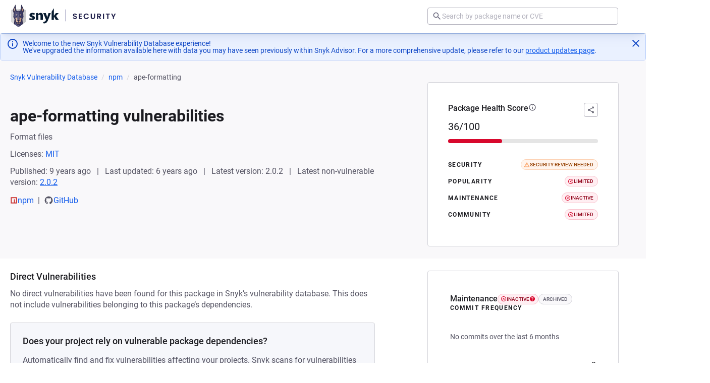

--- FILE ---
content_type: text/javascript; charset=utf-8
request_url: https://security.snyk.io/_nuxt/CXCG_8kf.js
body_size: 759
content:
import{_ as o,c as n,o as a,b as l,g as r,t as d,T as c}from"./C7iClpZM.js";(function(){try{var e=typeof window<"u"?window:typeof global<"u"?global:typeof self<"u"?self:{},i=new e.Error().stack;i&&(e._sentryDebugIds=e._sentryDebugIds||{},e._sentryDebugIds[i]="e37d48e6-a79a-4269-ae0d-0496393c1526",e._sentryDebugIdIdentifier="sentry-dbid-e37d48e6-a79a-4269-ae0d-0496393c1526")}catch{}})();const C={name:"TwitterIcon",emits:["click"],props:{title:{type:String},fillColor:{type:String,default:"currentColor"},size:{type:Number,default:24}}},f=["aria-hidden","aria-label"],_=["fill","width","height"],g={d:"M22.46,6C21.69,6.35 20.86,6.58 20,6.69C20.88,6.16 21.56,5.32 21.88,4.31C21.05,4.81 20.13,5.16 19.16,5.36C18.37,4.5 17.26,4 16,4C13.65,4 11.73,5.92 11.73,8.29C11.73,8.63 11.77,8.96 11.84,9.27C8.28,9.09 5.11,7.38 3,4.79C2.63,5.42 2.42,6.16 2.42,6.94C2.42,8.43 3.17,9.75 4.33,10.5C3.62,10.5 2.96,10.3 2.38,10C2.38,10 2.38,10 2.38,10.03C2.38,12.11 3.86,13.85 5.82,14.24C5.46,14.34 5.08,14.39 4.69,14.39C4.42,14.39 4.15,14.36 3.89,14.31C4.43,16 6,17.26 7.89,17.29C6.43,18.45 4.58,19.13 2.56,19.13C2.22,19.13 1.88,19.11 1.54,19.07C3.44,20.29 5.7,21 8.12,21C16,21 20.33,14.46 20.33,8.79C20.33,8.6 20.33,8.42 20.32,8.23C21.16,7.63 21.88,6.87 22.46,6Z"},u={key:0};function m(e,i,t,y,h,b){return a(),n("span",c(e.$attrs,{"aria-hidden":t.title?null:"true","aria-label":t.title,class:"material-design-icon twitter-icon",role:"img",onClick:i[0]||(i[0]=s=>e.$emit("click",s))}),[(a(),n("svg",{fill:t.fillColor,class:"material-design-icon__svg",width:t.size,height:t.size,viewBox:"0 0 24 24"},[l("path",g,[t.title?(a(),n("title",u,d(t.title),1)):r("",!0)])],8,_))],16,f)}const k=o(C,[["render",m]]);export{k as T};
